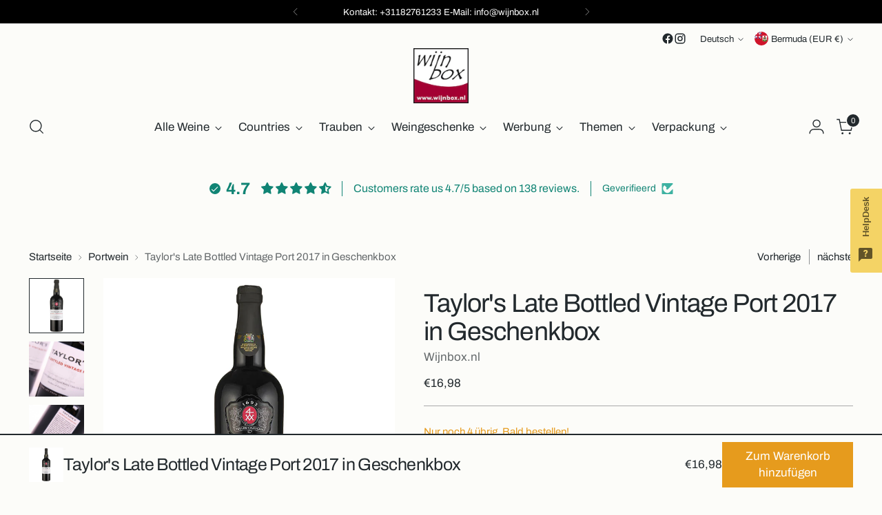

--- FILE ---
content_type: text/javascript
request_url: https://widgets.trustedshops.com/js/X03A425873B06FBAB543DE7D31DF98AC4.js
body_size: 1489
content:
((e,t)=>{const a={shopInfo:{tsId:"X03A425873B06FBAB543DE7D31DF98AC4",name:"wijnbox.nl",url:"www.wijnbox.nl",language:"nl",targetMarket:"NLD",ratingVariant:"WIDGET",eTrustedIds:{accountId:"acc-0d5a8a6d-7f06-4d23-babb-ac36d8f810bf",channelId:"chl-9edaea0a-e582-44c7-965f-e42f3637fe20"},buyerProtection:{certificateType:"CLASSIC",certificateState:"PRODUCTION",mainProtectionCurrency:"EUR",classicProtectionAmount:100,maxProtectionDuration:30,plusProtectionAmount:2e4,basicProtectionAmount:100,firstCertified:"2021-09-27 00:00:00"},reviewSystem:{rating:{averageRating:4.7,averageRatingCount:40,overallRatingCount:556,distribution:{oneStar:2,twoStars:0,threeStars:1,fourStars:2,fiveStars:35}},reviews:[{average:5,buyerStatement:"Fijne service.",rawChangeDate:"2026-01-15T20:04:08.000Z",changeDate:"15-1-2026",transactionDate:"5-1-2026"},{average:5,buyerStatement:"Zeer corecte afhandeling van de bestelling.\nDirecte bereikbaarheid, response en onmiddelijke actie.",rawChangeDate:"2025-12-19T08:57:57.000Z",changeDate:"19-12-2025",transactionDate:"14-12-2025"},{average:5,buyerStatement:"Ik kan deze site ten zeerste aanraden! Ik heb hier geschenken besteld voor klanten en deze laten leveren (in het buitenland). Super snel en zonder problemen. En dat voor een betaalbare prijs. De pakketten zagen er heel verzorgd uit!",rawChangeDate:"2025-12-16T11:22:44.000Z",changeDate:"16-12-2025",transactionDate:"9-12-2025"}]},features:["REVIEWS_AUTO_COLLECTION","SHOP_CONSUMER_MEMBERSHIP","DISABLE_REVIEWREQUEST_SENDING","MARS_EVENTS","MARS_REVIEWS","MARS_QUESTIONNAIRE","MARS_PUBLIC_QUESTIONNAIRE","PRODUCT_REVIEWS","GUARANTEE_RECOG_CLASSIC_INTEGRATION"],consentManagementType:"OFF",urls:{profileUrl:"https://www.trstd.com/nl-nl/reviews/wijnbox-nl",profileUrlLegalSection:"https://www.trstd.com/nl-nl/reviews/wijnbox-nl#legal-info",reviewLegalUrl:"https://help.etrusted.com/hc/nl/articles/23970864566162"},contractStartDate:"2015-03-20 00:00:00",shopkeeper:{name:"AV Webwinkels",street:"Jan Tinbergenstraat 18 a",country:"NL",city:"Reeuwijk",zip:"2811 DZ"},displayVariant:"full",variant:"full",twoLetterCountryCode:"NL"},"process.env":{STAGE:"prod"},externalConfig:{trustbadgeScriptUrl:"https://widgets.trustedshops.com/assets/trustbadge.js",cdnDomain:"widgets.trustedshops.com"},elementIdSuffix:"-98e3dadd90eb493088abdc5597a70810",buildTimestamp:"2026-01-20T05:16:19.268Z",buildStage:"prod"},r=a=>{const{trustbadgeScriptUrl:r}=a.externalConfig;let n=t.querySelector(`script[src="${r}"]`);n&&t.body.removeChild(n),n=t.createElement("script"),n.src=r,n.charset="utf-8",n.setAttribute("data-type","trustbadge-business-logic"),n.onerror=()=>{throw new Error(`The Trustbadge script could not be loaded from ${r}. Have you maybe selected an invalid TSID?`)},n.onload=()=>{e.trustbadge?.load(a)},t.body.appendChild(n)};"complete"===t.readyState?r(a):e.addEventListener("load",(()=>{r(a)}))})(window,document);

--- FILE ---
content_type: text/javascript; charset=utf-8
request_url: https://en.wijnbox.nl/de/products/taylors-late-bottled-vintage-port.js
body_size: 976
content:
{"id":644647551037,"title":"Taylor's Late Bottled Vintage Port 2017 in Geschenkbox","handle":"taylors-late-bottled-vintage-port","description":"\u003cp\u003e Dieser von Taylor's entwickelte Porttyp spiegelt zwar die Charakteristika eines Erntejahres wider, hat aber keinen Bodensatz in der Flasche und ist zudem schneller zu trinken als ein Vintage. Darüber hinaus wurde der LBV vier bis sechs Jahre im Fass gereift – daher Late Bottled – statt der üblichen 24 Monate, wie es beim „normalen“ Jahrgang üblich ist. LBV ist daher ab der Abfüllung sofort trinkbar.\u003c\/p\u003e\n\n \u003cp\u003eObwohl häufig von anderen Porthäusern kopiert, zählt Taylor's Late Bottled Vintage zu den besten in dieser Kategorie. Ein fantastischer Port, um Taylor's Fladgate \u0026amp; Yeatman kennenzulernen.\u003c\/p\u003e\n\n\u003cp\u003e\u003cstrong\u003eSchmecken:\u003cspan\u003e \u003c\/span\u003e\u003c\/strong\u003eLBV hat eine leuchtend tiefrote Farbe und eine raffinierte Würze in seinem Parfüm mit Röstnoten und dem Duft von Feigen, Pflaumen, schwarzen Johannisbeeren und Kakao.\u003cspan\u003e \u003c\/span\u003e\u003cbr\u003eDer Geschmack des Weins ist fest und süß, aber mit einem straffen Start, der sich in eine gut konzentrierte Frucht verwandelt. Der Nachgeschmack ist langanhaltend warm und voll, auch würzig mit Lakritz- und Toasttönen.\u003c\/p\u003e\n\n\u003cp\u003eDies ist ein perfektes Glas am Kamin, nach dem Essen oder mit Mandeln, Walnüssen, Schokoladendesserts oder schönen, reichhaltigen Käsesorten. Der Late Bottled ist bereits bei der Abfüllung trinkbar, kann aber problemlos etwa zehn Jahre in der Flasche verbleiben, ohne seine raffinierten Eigenschaften zu verlieren. Die beste Serviertemperatur liegt bei 18 Grad Celsius. \u003c\/p\u003e\n\n\u003cp\u003e\u003cstrong\u003eAlkohol:\u003cspan\u003e \u003c\/span\u003e\u003c\/strong\u003e20%\u003c\/p\u003e\n\n\u003cp\u003e\u003cstrong\u003eInhalt:\u003cspan\u003e \u003c\/span\u003e\u003c\/strong\u003e75 Kl\u003c\/p\u003e\n\n\u003cp\u003e\u003cstrong\u003eHerkunft:\u003cspan\u003e \u003c\/span\u003e\u003c\/strong\u003ePortugal, Douro\u003c\/p\u003e","published_at":"2018-04-09T11:10:03+02:00","created_at":"2018-04-09T11:18:34+02:00","vendor":"Wijnbox.nl","type":"Wein","tags":["port","Portugese wijn","wijn"],"price":1698,"price_min":1698,"price_max":1698,"available":true,"price_varies":false,"compare_at_price":null,"compare_at_price_min":0,"compare_at_price_max":0,"compare_at_price_varies":false,"variants":[{"id":7391301926973,"title":"Default Title","option1":"Default Title","option2":null,"option3":null,"sku":"06-01-03","requires_shipping":true,"taxable":true,"featured_image":null,"available":true,"name":"Taylor's Late Bottled Vintage Port 2017 in Geschenkbox","public_title":null,"options":["Default Title"],"price":1698,"weight":1000,"compare_at_price":null,"inventory_management":"shopify","barcode":"","requires_selling_plan":false,"selling_plan_allocations":[]}],"images":["\/\/cdn.shopify.com\/s\/files\/1\/0015\/8951\/0205\/products\/taylorlbv.jpg?v=1673959450","\/\/cdn.shopify.com\/s\/files\/1\/0015\/8951\/0205\/products\/taylorlbv4_1.jpg?v=1673959450","\/\/cdn.shopify.com\/s\/files\/1\/0015\/8951\/0205\/products\/taylorlbv3.jpg?v=1673959450","\/\/cdn.shopify.com\/s\/files\/1\/0015\/8951\/0205\/products\/taylorlbv2_1_1.jpg?v=1673959450","\/\/cdn.shopify.com\/s\/files\/1\/0015\/8951\/0205\/products\/taylorlbv1_1.jpg?v=1673959450"],"featured_image":"\/\/cdn.shopify.com\/s\/files\/1\/0015\/8951\/0205\/products\/taylorlbv.jpg?v=1673959450","options":[{"name":"Titel","position":1,"values":["Default Title"]}],"url":"\/de\/products\/taylors-late-bottled-vintage-port","media":[{"alt":"Taylor's Late Bottled Vintage Port 2017 in geschenkverpakking - Wijnbox.nl","id":32710353748201,"position":1,"preview_image":{"aspect_ratio":1.0,"height":700,"width":700,"src":"https:\/\/cdn.shopify.com\/s\/files\/1\/0015\/8951\/0205\/products\/taylorlbv.jpg?v=1673959450"},"aspect_ratio":1.0,"height":700,"media_type":"image","src":"https:\/\/cdn.shopify.com\/s\/files\/1\/0015\/8951\/0205\/products\/taylorlbv.jpg?v=1673959450","width":700},{"alt":"Taylor's Late Bottled Vintage Port 2014 - Wijnbox.nl","id":1002172973117,"position":2,"preview_image":{"aspect_ratio":1.0,"height":360,"width":360,"src":"https:\/\/cdn.shopify.com\/s\/files\/1\/0015\/8951\/0205\/products\/taylorlbv4_1.jpg?v=1673959450"},"aspect_ratio":1.0,"height":360,"media_type":"image","src":"https:\/\/cdn.shopify.com\/s\/files\/1\/0015\/8951\/0205\/products\/taylorlbv4_1.jpg?v=1673959450","width":360},{"alt":"Taylor's Late Bottled Vintage Port 2014 - Wijnbox.nl","id":1002173005885,"position":3,"preview_image":{"aspect_ratio":1.0,"height":360,"width":360,"src":"https:\/\/cdn.shopify.com\/s\/files\/1\/0015\/8951\/0205\/products\/taylorlbv3.jpg?v=1673959450"},"aspect_ratio":1.0,"height":360,"media_type":"image","src":"https:\/\/cdn.shopify.com\/s\/files\/1\/0015\/8951\/0205\/products\/taylorlbv3.jpg?v=1673959450","width":360},{"alt":"Taylor's Late Bottled Vintage Port 2014 - Wijnbox.nl","id":1002173038653,"position":4,"preview_image":{"aspect_ratio":1.0,"height":360,"width":360,"src":"https:\/\/cdn.shopify.com\/s\/files\/1\/0015\/8951\/0205\/products\/taylorlbv2_1_1.jpg?v=1673959450"},"aspect_ratio":1.0,"height":360,"media_type":"image","src":"https:\/\/cdn.shopify.com\/s\/files\/1\/0015\/8951\/0205\/products\/taylorlbv2_1_1.jpg?v=1673959450","width":360},{"alt":"Taylor's Late Bottled Vintage Port 2014 - Wijnbox.nl","id":1002173071421,"position":5,"preview_image":{"aspect_ratio":1.0,"height":360,"width":360,"src":"https:\/\/cdn.shopify.com\/s\/files\/1\/0015\/8951\/0205\/products\/taylorlbv1_1.jpg?v=1673959450"},"aspect_ratio":1.0,"height":360,"media_type":"image","src":"https:\/\/cdn.shopify.com\/s\/files\/1\/0015\/8951\/0205\/products\/taylorlbv1_1.jpg?v=1673959450","width":360}],"requires_selling_plan":false,"selling_plan_groups":[]}

--- FILE ---
content_type: text/javascript; charset=utf-8
request_url: https://en.wijnbox.nl/de/products/taylors-late-bottled-vintage-port.js
body_size: 1172
content:
{"id":644647551037,"title":"Taylor's Late Bottled Vintage Port 2017 in Geschenkbox","handle":"taylors-late-bottled-vintage-port","description":"\u003cp\u003e Dieser von Taylor's entwickelte Porttyp spiegelt zwar die Charakteristika eines Erntejahres wider, hat aber keinen Bodensatz in der Flasche und ist zudem schneller zu trinken als ein Vintage. Darüber hinaus wurde der LBV vier bis sechs Jahre im Fass gereift – daher Late Bottled – statt der üblichen 24 Monate, wie es beim „normalen“ Jahrgang üblich ist. LBV ist daher ab der Abfüllung sofort trinkbar.\u003c\/p\u003e\n\n \u003cp\u003eObwohl häufig von anderen Porthäusern kopiert, zählt Taylor's Late Bottled Vintage zu den besten in dieser Kategorie. Ein fantastischer Port, um Taylor's Fladgate \u0026amp; Yeatman kennenzulernen.\u003c\/p\u003e\n\n\u003cp\u003e\u003cstrong\u003eSchmecken:\u003cspan\u003e \u003c\/span\u003e\u003c\/strong\u003eLBV hat eine leuchtend tiefrote Farbe und eine raffinierte Würze in seinem Parfüm mit Röstnoten und dem Duft von Feigen, Pflaumen, schwarzen Johannisbeeren und Kakao.\u003cspan\u003e \u003c\/span\u003e\u003cbr\u003eDer Geschmack des Weins ist fest und süß, aber mit einem straffen Start, der sich in eine gut konzentrierte Frucht verwandelt. Der Nachgeschmack ist langanhaltend warm und voll, auch würzig mit Lakritz- und Toasttönen.\u003c\/p\u003e\n\n\u003cp\u003eDies ist ein perfektes Glas am Kamin, nach dem Essen oder mit Mandeln, Walnüssen, Schokoladendesserts oder schönen, reichhaltigen Käsesorten. Der Late Bottled ist bereits bei der Abfüllung trinkbar, kann aber problemlos etwa zehn Jahre in der Flasche verbleiben, ohne seine raffinierten Eigenschaften zu verlieren. Die beste Serviertemperatur liegt bei 18 Grad Celsius. \u003c\/p\u003e\n\n\u003cp\u003e\u003cstrong\u003eAlkohol:\u003cspan\u003e \u003c\/span\u003e\u003c\/strong\u003e20%\u003c\/p\u003e\n\n\u003cp\u003e\u003cstrong\u003eInhalt:\u003cspan\u003e \u003c\/span\u003e\u003c\/strong\u003e75 Kl\u003c\/p\u003e\n\n\u003cp\u003e\u003cstrong\u003eHerkunft:\u003cspan\u003e \u003c\/span\u003e\u003c\/strong\u003ePortugal, Douro\u003c\/p\u003e","published_at":"2018-04-09T11:10:03+02:00","created_at":"2018-04-09T11:18:34+02:00","vendor":"Wijnbox.nl","type":"Wein","tags":["port","Portugese wijn","wijn"],"price":1698,"price_min":1698,"price_max":1698,"available":true,"price_varies":false,"compare_at_price":null,"compare_at_price_min":0,"compare_at_price_max":0,"compare_at_price_varies":false,"variants":[{"id":7391301926973,"title":"Default Title","option1":"Default Title","option2":null,"option3":null,"sku":"06-01-03","requires_shipping":true,"taxable":true,"featured_image":null,"available":true,"name":"Taylor's Late Bottled Vintage Port 2017 in Geschenkbox","public_title":null,"options":["Default Title"],"price":1698,"weight":1000,"compare_at_price":null,"inventory_management":"shopify","barcode":"","requires_selling_plan":false,"selling_plan_allocations":[]}],"images":["\/\/cdn.shopify.com\/s\/files\/1\/0015\/8951\/0205\/products\/taylorlbv.jpg?v=1673959450","\/\/cdn.shopify.com\/s\/files\/1\/0015\/8951\/0205\/products\/taylorlbv4_1.jpg?v=1673959450","\/\/cdn.shopify.com\/s\/files\/1\/0015\/8951\/0205\/products\/taylorlbv3.jpg?v=1673959450","\/\/cdn.shopify.com\/s\/files\/1\/0015\/8951\/0205\/products\/taylorlbv2_1_1.jpg?v=1673959450","\/\/cdn.shopify.com\/s\/files\/1\/0015\/8951\/0205\/products\/taylorlbv1_1.jpg?v=1673959450"],"featured_image":"\/\/cdn.shopify.com\/s\/files\/1\/0015\/8951\/0205\/products\/taylorlbv.jpg?v=1673959450","options":[{"name":"Titel","position":1,"values":["Default Title"]}],"url":"\/de\/products\/taylors-late-bottled-vintage-port","media":[{"alt":"Taylor's Late Bottled Vintage Port 2017 in geschenkverpakking - Wijnbox.nl","id":32710353748201,"position":1,"preview_image":{"aspect_ratio":1.0,"height":700,"width":700,"src":"https:\/\/cdn.shopify.com\/s\/files\/1\/0015\/8951\/0205\/products\/taylorlbv.jpg?v=1673959450"},"aspect_ratio":1.0,"height":700,"media_type":"image","src":"https:\/\/cdn.shopify.com\/s\/files\/1\/0015\/8951\/0205\/products\/taylorlbv.jpg?v=1673959450","width":700},{"alt":"Taylor's Late Bottled Vintage Port 2014 - Wijnbox.nl","id":1002172973117,"position":2,"preview_image":{"aspect_ratio":1.0,"height":360,"width":360,"src":"https:\/\/cdn.shopify.com\/s\/files\/1\/0015\/8951\/0205\/products\/taylorlbv4_1.jpg?v=1673959450"},"aspect_ratio":1.0,"height":360,"media_type":"image","src":"https:\/\/cdn.shopify.com\/s\/files\/1\/0015\/8951\/0205\/products\/taylorlbv4_1.jpg?v=1673959450","width":360},{"alt":"Taylor's Late Bottled Vintage Port 2014 - Wijnbox.nl","id":1002173005885,"position":3,"preview_image":{"aspect_ratio":1.0,"height":360,"width":360,"src":"https:\/\/cdn.shopify.com\/s\/files\/1\/0015\/8951\/0205\/products\/taylorlbv3.jpg?v=1673959450"},"aspect_ratio":1.0,"height":360,"media_type":"image","src":"https:\/\/cdn.shopify.com\/s\/files\/1\/0015\/8951\/0205\/products\/taylorlbv3.jpg?v=1673959450","width":360},{"alt":"Taylor's Late Bottled Vintage Port 2014 - Wijnbox.nl","id":1002173038653,"position":4,"preview_image":{"aspect_ratio":1.0,"height":360,"width":360,"src":"https:\/\/cdn.shopify.com\/s\/files\/1\/0015\/8951\/0205\/products\/taylorlbv2_1_1.jpg?v=1673959450"},"aspect_ratio":1.0,"height":360,"media_type":"image","src":"https:\/\/cdn.shopify.com\/s\/files\/1\/0015\/8951\/0205\/products\/taylorlbv2_1_1.jpg?v=1673959450","width":360},{"alt":"Taylor's Late Bottled Vintage Port 2014 - Wijnbox.nl","id":1002173071421,"position":5,"preview_image":{"aspect_ratio":1.0,"height":360,"width":360,"src":"https:\/\/cdn.shopify.com\/s\/files\/1\/0015\/8951\/0205\/products\/taylorlbv1_1.jpg?v=1673959450"},"aspect_ratio":1.0,"height":360,"media_type":"image","src":"https:\/\/cdn.shopify.com\/s\/files\/1\/0015\/8951\/0205\/products\/taylorlbv1_1.jpg?v=1673959450","width":360}],"requires_selling_plan":false,"selling_plan_groups":[]}

--- FILE ---
content_type: text/javascript; charset=utf-8
request_url: https://en.wijnbox.nl/products/taylors-late-bottled-vintage-port.js
body_size: 1481
content:
{"id":644647551037,"title":"Taylor's Late Bottled Vintage Port 2017 in gift box","handle":"taylors-late-bottled-vintage-port","description":"\u003cp\u003eThis type of port developed by Taylor's does reflect the characteristics of a harvest year, but has no sediment in the bottle and is also faster to drink than a vintage. In addition, the LBV has undergone four to six years of barrel aging - hence Late Bottled - instead of the usual 24 months as is usual with the 'regular' vintage. LBV is therefore immediately drinkable from the moment it is bottled.\u003c\/p\u003e\n\n\u003cp\u003eAlthough frequently copied by other port houses, Taylor's Late Bottled Vintage ranks among the best in this category. A fantastic Port to get acquainted with Taylor's Fladgate \u0026amp; Yeatman.\u003c\/p\u003e\n\n\u003cp\u003e\u003cstrong\u003eTaste:\u003cspan\u003e \u003c\/span\u003e\u003c\/strong\u003eLBV is a vibrant deep red in color and has a refined spiciness in its perfume with roasted notes and the scent of figs, plums, blackcurrant and cocoa.\u003cspan\u003e \u003c\/span\u003e \u003cbr\u003eThe taste of the wine is firm and sweet, but with a tight start that turns into a well-concentrated fruit. The aftertaste is long lasting warm and full, also spicy with licorice and toast tones.\u003c\/p\u003e\n\n\u003cp\u003eThis is a perfect glass by the fireplace, after meals or with almonds, walnuts, chocolate desserts or beautiful rich cheeses. The Late Bottled is already drinkable upon bottling, but can easily remain in the bottle for about ten years without losing its refined characteristics. The best serving temperature is 18 degrees Celsius.\u003c\/p\u003e\n\n\u003cp\u003e\u003cstrong\u003eAlcohol:\u003cspan\u003e \u003c\/span\u003e\u003c\/strong\u003e20%\u003c\/p\u003e\n\n\u003cp\u003e\u003cstrong\u003eContents:\u003cspan\u003e \u003c\/span\u003e\u003c\/strong\u003e75 Cl\u003c\/p\u003e\n\n\u003cp\u003e\u003cstrong\u003eOrigin:\u003cspan\u003e \u003c\/span\u003e\u003c\/strong\u003ePortugal, Douro\u003c\/p\u003e","published_at":"2018-04-09T11:10:03+02:00","created_at":"2018-04-09T11:18:34+02:00","vendor":"Wijnbox.nl","type":"wine","tags":["port","Portugese wijn","wijn"],"price":1698,"price_min":1698,"price_max":1698,"available":true,"price_varies":false,"compare_at_price":null,"compare_at_price_min":0,"compare_at_price_max":0,"compare_at_price_varies":false,"variants":[{"id":7391301926973,"title":"Default Title","option1":"Default Title","option2":null,"option3":null,"sku":"06-01-03","requires_shipping":true,"taxable":true,"featured_image":null,"available":true,"name":"Taylor's Late Bottled Vintage Port 2017 in gift box","public_title":null,"options":["Default Title"],"price":1698,"weight":1000,"compare_at_price":null,"inventory_management":"shopify","barcode":"","requires_selling_plan":false,"selling_plan_allocations":[]}],"images":["\/\/cdn.shopify.com\/s\/files\/1\/0015\/8951\/0205\/products\/taylorlbv.jpg?v=1673959450","\/\/cdn.shopify.com\/s\/files\/1\/0015\/8951\/0205\/products\/taylorlbv4_1.jpg?v=1673959450","\/\/cdn.shopify.com\/s\/files\/1\/0015\/8951\/0205\/products\/taylorlbv3.jpg?v=1673959450","\/\/cdn.shopify.com\/s\/files\/1\/0015\/8951\/0205\/products\/taylorlbv2_1_1.jpg?v=1673959450","\/\/cdn.shopify.com\/s\/files\/1\/0015\/8951\/0205\/products\/taylorlbv1_1.jpg?v=1673959450"],"featured_image":"\/\/cdn.shopify.com\/s\/files\/1\/0015\/8951\/0205\/products\/taylorlbv.jpg?v=1673959450","options":[{"name":"Title","position":1,"values":["Default Title"]}],"url":"\/products\/taylors-late-bottled-vintage-port","media":[{"alt":"Taylor's Late Bottled Vintage Port 2017 in geschenkverpakking - Wijnbox.nl","id":32710353748201,"position":1,"preview_image":{"aspect_ratio":1.0,"height":700,"width":700,"src":"https:\/\/cdn.shopify.com\/s\/files\/1\/0015\/8951\/0205\/products\/taylorlbv.jpg?v=1673959450"},"aspect_ratio":1.0,"height":700,"media_type":"image","src":"https:\/\/cdn.shopify.com\/s\/files\/1\/0015\/8951\/0205\/products\/taylorlbv.jpg?v=1673959450","width":700},{"alt":"Taylor's Late Bottled Vintage Port 2014 - Wijnbox.nl","id":1002172973117,"position":2,"preview_image":{"aspect_ratio":1.0,"height":360,"width":360,"src":"https:\/\/cdn.shopify.com\/s\/files\/1\/0015\/8951\/0205\/products\/taylorlbv4_1.jpg?v=1673959450"},"aspect_ratio":1.0,"height":360,"media_type":"image","src":"https:\/\/cdn.shopify.com\/s\/files\/1\/0015\/8951\/0205\/products\/taylorlbv4_1.jpg?v=1673959450","width":360},{"alt":"Taylor's Late Bottled Vintage Port 2014 - Wijnbox.nl","id":1002173005885,"position":3,"preview_image":{"aspect_ratio":1.0,"height":360,"width":360,"src":"https:\/\/cdn.shopify.com\/s\/files\/1\/0015\/8951\/0205\/products\/taylorlbv3.jpg?v=1673959450"},"aspect_ratio":1.0,"height":360,"media_type":"image","src":"https:\/\/cdn.shopify.com\/s\/files\/1\/0015\/8951\/0205\/products\/taylorlbv3.jpg?v=1673959450","width":360},{"alt":"Taylor's Late Bottled Vintage Port 2014 - Wijnbox.nl","id":1002173038653,"position":4,"preview_image":{"aspect_ratio":1.0,"height":360,"width":360,"src":"https:\/\/cdn.shopify.com\/s\/files\/1\/0015\/8951\/0205\/products\/taylorlbv2_1_1.jpg?v=1673959450"},"aspect_ratio":1.0,"height":360,"media_type":"image","src":"https:\/\/cdn.shopify.com\/s\/files\/1\/0015\/8951\/0205\/products\/taylorlbv2_1_1.jpg?v=1673959450","width":360},{"alt":"Taylor's Late Bottled Vintage Port 2014 - Wijnbox.nl","id":1002173071421,"position":5,"preview_image":{"aspect_ratio":1.0,"height":360,"width":360,"src":"https:\/\/cdn.shopify.com\/s\/files\/1\/0015\/8951\/0205\/products\/taylorlbv1_1.jpg?v=1673959450"},"aspect_ratio":1.0,"height":360,"media_type":"image","src":"https:\/\/cdn.shopify.com\/s\/files\/1\/0015\/8951\/0205\/products\/taylorlbv1_1.jpg?v=1673959450","width":360}],"requires_selling_plan":false,"selling_plan_groups":[]}